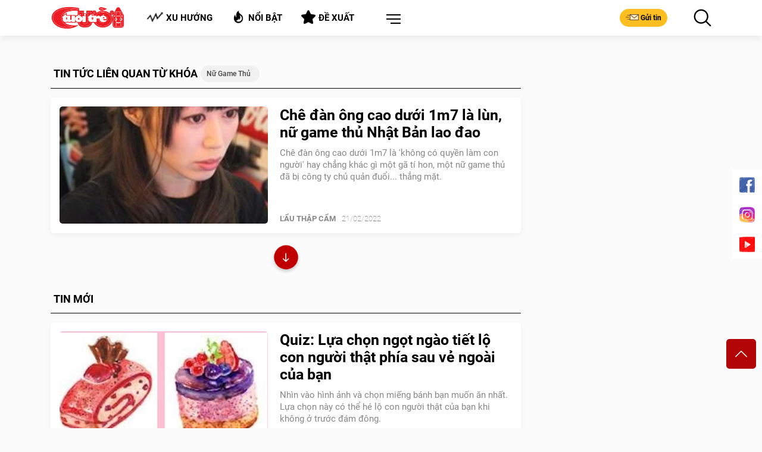

--- FILE ---
content_type: text/html; charset=utf-8
request_url: https://cuoi.tuoitre.vn/nu-game-thu.html
body_size: 15048
content:

    <!DOCTYPE html>
    <html id="mainHtml" lang="vi" xmlns="http://www.w3.org/1999/xhtml">
    <head prefix="og:&#32;http://ogp.me/ns#&#32;fb:&#32;http://ogp.me/ns/fb#&#32;website:&#32;http://ogp.me/ns/website#"><meta name="google-site-verification" content="y8PMKPH-UzpVdjHXzQjJ4oUEPfqLSWZl_EyOz5P02vc" /><meta http-equiv="Content-Type" content="text/html;charset=utf-8" /><title> nữ game thủ: Tin tức, sự kiện liên quan - Chê đàn ông cao dưới 1m7 là lùn, nữ game thủ Nhật Bản lao đao - Tuổi Trẻ Cười</title><meta name="viewport" content="width=device-width,&#32;initial-scale=1.0,&#32;maximum-scale=1.0,&#32;user-scalable=1" /><meta http-equiv="Content-Language" content="vi" /><meta name="Language" content="vi" /><meta name="distribution" content="Global" /><meta name="REVISIT-AFTER" content="1&#32;DAYS" /><meta id="metaRobots" name="robots" content="index,follow,all" /><meta name="msvalidate.01" content="E52E0AECFFC89B1959FC75D368D4B11E" /><meta property="fb:pages" content="131539760743" /><meta property="fb:pages" content="214610578564918" /><link rel="dns-prefetch" href="https://cdn.tuoitre.vn/" /><link rel="dns-prefetch" href="https://statictuoitre.mediacdn.vn" /><meta property="og:type" content="website" />
<meta property="og:site_name" content="TUOI TRE ONLINE" />
<meta property="og:title" content=" nữ game thủ: Tin tức, sự kiện liên quan - Chê đàn ông cao dưới 1m7 là lùn, nữ game thủ Nhật Bản lao đao - Tuổi Trẻ Cười" />
<meta property="og:url" content="https://cuoi.tuoitre.vn/nu-game-thu.html" />
<meta property="og:image" content="" />
<meta property="og:description" content="Cập nhật tin tức, sự kiện nóng nhất xung quanh vấn đề nu game thu được bạn đọc quan tâm nhất trên Tuổi Trẻ Cười" />
<meta property="article:tag" content="&#039;nu game thu&#039; - Tuổi Trẻ Cười" />
<meta name="keywords" content="&#039;nu game thu&#039; - Tuổi Trẻ Cười" />
<meta property="article:author" content="baotuoitre" />
<meta property="twitter:image" content="" />
<meta property="twitter:card" content="summary_large_image" />

<meta name="copyright" content="Tuổi Trẻ Cười Online" />
<meta name="RATING" content="GENERAL" />
<meta name="GENERATOR" content="cuoi.tuoitre.vn" />
<meta name="author" content="cuoi.tuoitre.vn" />

<meta property="fb:app_id" content="567119830804487" />
<link rel="shortcut icon" href="https://static.mediacdn.vn/tuoitre/web_images/tto_cuoi_favicon.ico" type="image/x-icon"/><meta name="keywords" content=" nữ game thủ" />
<meta name="news_keywords" content=" nữ game thủ" />
<meta name="description" content="Cập nhật tin tức, sự kiện nóng nhất xung quanh vấn đề nu game thu được bạn đọc quan tâm nhất trên Tuổi Trẻ Cười" />

<!-- smartech -->

<script type="text/javascript">var _ADM_Channel = '%2Fttc%2Ftag%2F';</script><script>window.dataLayer = window.dataLayer || [];dataLayer.push({'pageCategory': '/ttc/tag/'});</script><script>window.dataLayer = window.dataLayer || [];dataLayer.push({  'articleId': '0',  'articleTitle': '',  'articleCategory': 'Trang tag',  'articleAlowAds': '1',  'articleSponsor': '0',  'articleType': '',  'articleTags': '',  'articlePublishDate': '',  'articleThumbnail': '',  'articleShortUrl': '',  'articleFullUrl': '',  'articleLayout': '',  'pageType': 'Tag',  'articleParentCategory': '',  'articleContentType': ''});</script>

        <script async type="text/javascript" src="//media1.admicro.vn/core/adm_tracking.js"></script>
        
<link rel="stylesheet" type="text/css" href="https://statictuoitre.mediacdn.vn/web_css/font.2017.11.28.1.min.css" />
<script type="text/javascript">
    var AppConfig = appSettings = pageSettings = {
        domain: "https://cuoi.tuoitre.vn",
        imageStorage:"https://cdn2.tuoitre.vn",
        videoImageDomain: "http://video-thumbs.tuoitre.vn",
        domain_TVO: "https://tuoitre.vn",
        playerSecureToken: "[base64]",
        idDomain: "https://id.tuoitre.vn",
        urlJsId: "https://static-tuoitre.tuoitre.vn/tuoitre/web_js/corecommentv2.plugin.10102024v1.min.js",
        //urlJsId: "/web_js/core.commentv2.js",
        apiDomain: "https://s5.tuoitre.vn",
        ajaxDomain: "https://s5.tuoitre.vn",
        SSOapiurl: 'https://sso.tuoitre.vn',
        videoplayer: "https://vcplayer.mediacdn.vn",
        storageMPS: true
    }
</script>

<script type="text/javascript">
    //GMT TTO Smartech
    (function (w, d, s, l, i) {
        w[l] = w[l] || []; w[l].push({
            'gtm.start':
                new Date().getTime(), event: 'gtm.js'
        }); var f = d.getElementsByTagName(s)[0],
            j = d.createElement(s), dl = l != 'dataLayer' ? '&l=' + l : ''; j.async = true; j.src =
                'https://www.googletagmanager.com/gtm.js?id=' + i + dl; f.parentNode.insertBefore(j, f);
    })(window, document, 'script', 'dataLayer', 'GTM-KG7C9D4');


</script>

<!-- Google Analytics -->
<script>
    // GMT TTO GA4 + UA
    (function (w, d, s, l, i) {
        w[l] = w[l] || []; w[l].push({
            'gtm.start':
                new Date().getTime(), event: 'gtm.js'
        }); var f = d.getElementsByTagName(s)[0],
            j = d.createElement(s), dl = l != 'dataLayer' ? '&l=' + l : ''; j.async = true; j.src =
                'https://www.googletagmanager.com/gtm.js?id=' + i + dl; f.parentNode.insertBefore(j, f);
    })(window, document, 'script', 'dataLayer', 'GTM-KFJP3N');
</script>

<script>
    var googletag = googletag || {};
    googletag.cmd = googletag.cmd || [];
</script>

<script async src="https://www.googletagmanager.com/gtag/js?id=G-CYN4GFRL46"></script>
<script>
    // GA4 mới 
    window.dataLayer = window.dataLayer || [];
    function gtag() { dataLayer.push(arguments); }
    gtag('js', new Date());

    gtag('config', 'G-CYN4GFRL46');
</script>

<script async src="https://www.googletagmanager.com/gtag/js?id=G-E8D0RDHQ5J"></script>
<script>
    //	 GA4 Cũ
    window.dataLayer = window.dataLayer || [];
    function gtag() { dataLayer.push(arguments); }
    gtag('js', new Date());

    gtag('config', 'G-E8D0RDHQ5J');
</script>

<!-- Admicro Tag Manager -->
<script> (function (a, b, d, c, e) {
        a[c] = a[c] || [];
        a[c].push({ "atm.start": (new Date).getTime(), event: "atm.js" });
        a = b.getElementsByTagName(d)[0]; b = b.createElement(d); b.async = !0;
        b.src = "//deqik.com/tag/corejs/" + e + ".js"; a.parentNode.insertBefore(b, a)
    })(window, document, "script", "atmDataLayer", "ATMKSFL29K54P");</script>
<!-- End Admicro Tag Manager --> 
        <!--AdAsia-->
        
        <!--End AdAsia-->

        
<link rel="stylesheet" type="text/css" href="https://quangcao.tuoitre.vn/static/js/cms_ads.css" />
<script async type="text/javascript" src="//quangcao.tuoitre.vn/static/js/cms_ads.js"></script>
<script type="text/javascript">
    var arfAsync = arfAsync || [];
</script>

<script async src="https://static.amcdn.vn/tka/cdn.js" type="text/javascript"></script>
<script id="arf-core-js" onerror="window.admerrorload=true;" src="//media1.admicro.vn/cms/Arf.min.js" async></script>
<script>
    var is_iPadScreen = navigator.userAgent.match(/iPad/i);
</script>

<script type="text/javascript">
    var admicroAD = admicroAD || {};
    admicroAD.unit = admicroAD.unit || [];
</script>


    







<link href="https://static-tuoitre.tuoitre.vn/tuoitre/web_css/ttocuoi.list.05072023v1.min.css" rel="stylesheet" type="text/css" />
<script src="https://static-tuoitre.tuoitre.vn/tuoitre/web_js/ttocuoi.list.05022025v3.min.js" type="text/javascript"></script>

<script src="//adminplayer.sohatv.vn/resource/init-script/playerInitScript.js"></script>

<script>
    if ($('.top-art').length != 0) {
        let title = $('.top-art').find('h1').text();
        let term_links = $('.title-head-art').find('a').attr('href');
        $('.modal-comment h4.modal-title').text(title);
        let cate = $('#img-term').attr('alt');
        $('.sticky-header__title').html(`<p><a href="` + term_links + `">` + cate + `</a><span>` + title + `</span></p>`)
        let url = `https://www.facebook.com/plugins/share_button.php?href=` + location.href + `%2F&layout=button_count&size=small&appId=656027601919506&width=119&height=20`;
        $('#ifr_share').attr('src', url)
    }

    setDefaultImg();
    function setDefaultImg() {
        $('img').each(function () {
            if (!this.complete
                || typeof this.naturalWidth == "undefined"
                || this.naturalWidth == 0) {
                this.src = 'https://static.mediacdn.vn/baochinhphu/image/no-avatar.png';
                //this.remove();
            }
        });
    }
</script>




<link rel="canonical" href="https://cuoi.tuoitre.vn/nu-game-thu.html" /></head>
    <body class="" id="page-top">
        <!-- Google Tag Manager (noscript) -->
        <noscript>
            <iframe src="https://www.googletagmanager.com/ns.html?id=GTM-KFJP3N" height="0" width="0" style="display: none; visibility: hidden"></iframe>
        </noscript>
        <!-- End Google Tag Manager (noscript) -->
        
            <div id="admWrapsite">
                <div class="wapper">
                    
<header class="header">
    <div class="container">
        <div class="inner-header">
            <div class="outer-logo">
                <h1>
                    <a class="logo" href="/" title="TUỔI TRẺ CƯỜI ONLINE">
                        <img src="https://static.mediacdn.vn/tuoitre/web_images/logo-pc.png" alt="TUỔI TRẺ CƯỜI ONLINE">
                    </a>
                </h1>
            </div>
            <ul class="list-tool d-flex justify-content-around">
                <li data-toggle="modal" data-target="#contentModal">
                    <h4>
                        <a class="button" href="/xu-huong.htm" title="Xu hướng">
                            <i class="icon icon-trend"></i>Xu hướng
                        </a>
                    </h4>
                </li>
                <li data-toggle="modal" data-target="#contentModal">
                    <h4>
                        <a class="button" href="/noi-bat.htm" title="Nổi bật">
                            <i class="icon icon-hot"></i>Nổi bật
                        </a>
                    </h4>
                </li>
                <li data-toggle="modal" data-target="#contentModal">
                    <h4>
                        <a class="button" href="/de-xuat.htm" title="Đề xuất">
                            <i class="icon icon-suggest"></i>Đề xuất
                        </a>
                    </h4>
                </li>
                <li class="dropdown menu">
                    <a class="btn-menu dropdown-toggle" href="#" role="button" id="dropdownMenuLink" data-toggle="dropdown" aria-haspopup="true" aria-expanded="false"></a>
                    <div class="dropdown-menu dropdown-menu-right" aria-labelledby="dropdownMenuLink">
                        <ul class="modal__menu title-list">
                            <li>
                                <a href="/lau-thap-cam.htm" title="Lẩu Thập Cẩm">
                                    <img src="https://static.mediacdn.vn/tuoitre/web_images/icon_lauthapcam.png" alt="Lẩu Thập Cẩm">
                                    Lẩu Thập Cẩm
                                </a>
                            </li>
                            <li>
                                <a href="/biem-hoa.htm" title="Biếm Họa">
                                    <img src="https://static.mediacdn.vn/tuoitre/web_images/biemhoa.png" alt="Biếm Họa">
                                    Biếm Họa
                                </a>
                            </li>
                            <li>
                                <a href="/video.htm" title="Video">
                                    <img src="https://static.mediacdn.vn/tuoitre/web_images/video.png" alt="Video">
                                    Video
                                </a>
                            </li>
                            <li>
                                <a href="/tram-hoat-hinh.htm" title="Trạm hoạt hình">
                                    <img src="https://static-tuoitre.tuoitre.vn/tuoitre/web_images/tramhoathinh1.png" alt="Trạm hoạt hình">
                                    Trạm hoạt hình
                                </a>
                            </li>
                            <li>
                                <a href="/showbiz-muon-mau.htm" title="Showbiz Muôn Màu">
                                    <img src="https://static.mediacdn.vn/tuoitre/web_images/giaitri.png" alt="Showbiz Muôn Màu">
                                    Showbiz Muôn Màu
                                </a>
                            </li>
                            <li>
                                <a href="/truyen-tranh.htm" title="Truyện Tranh">
                                    <img src="https://static.mediacdn.vn/tuoitre/web_images/truyentranh.png" alt="Truyện Tranh">
                                    Truyện Tranh
                                </a>
                            </li>
                            <li>
                                <a href="/doi-cuoi.htm" title="Đời Cười">
                                    <img src="https://static.mediacdn.vn/tuoitre/web_images/doicuoi.png" alt="Đời Cười">
                                    Đời Cười
                                </a>
                            </li>

                            <li>
                                <a href="/phong-mach-ta-pi-lu.htm" title="Sức Khỏe">
                                    <img src="https://static-tuoitre.tuoitre.vn/tuoitre/images/icon-pmtpl.png" alt="Phòng mạch Tả Pí Lù">
                                    Phòng mạch Tả Pí Lù
                                </a>
                            </li>
                            <li>
                                <a href="/the-thao-cuoi.htm" title="Thể Thao Cười">
                                    <img src="https://static.mediacdn.vn/tuoitre/web_images/the-thao.png" alt="Thể Thao Cười">
                                    Thể Thao Cười
                                </a>
                            </li>
                            <li>
                                <a href="/gamezone.htm" title="GameZone">
                                    <img src="https://static.mediacdn.vn/tuoitre/web_images/icon-gamezone.png" alt="GameZone">
                                    GameZone
                                </a>
                            </li>
                        </ul>
                    </div>
                </li>
            </ul>
            <div class="group-btn">
                <a class="button btn-mail" href="/gui-bai.htm" title="Gửi tin">
                    <i class="icon icon-mail"></i>Gửi tin
                </a>
                <button class="button btn-search" href="#"></button>
                <button class="button btn-search" type="button" data-target="#searchModal" data-toggle="modal">
                    <i class="icon icon-search-black"></i>
                </button>
            </div>
        </div>
    </div>
</header>

<zone id="k1hb2urw"></zone>
<script>arfAsync.push("k1hb2urw");</script>

                    <section id="content">
                        
    

<section class="page-section page-section-top">
    <div class="container"></div>
</section>
<section class="page-section">
    <div class="container"></div>
</section>
<section class="page-section">
    <div class="container">
        <div id="add_title" class="d-flex">
            <section class="content">
                <div class="title-style-1 title-search">
                    <strong>Tin Tức liên quan từ khóa </strong>
                    <div class="slide-tags  slick-slider">
                        <div class="slick-list draggable">
                            <div class="slick-track" style="opacity: 1; width: 5000px; transform: translate3d(0px, 0px, 0px);">
                                <div class="slide-tags-item slick-slide slick-current slick-active" data-slick-index="0" aria-hidden="false" tabindex="0">
                                    <h1>
                                        <a href="javascript:;" tabindex="0" title=" nữ game thủ"> nữ game thủ</a>
                                    </h1>
                                </div>
                            </div>
                        </div>
                    </div>
                </div>
                <section class="section section-1 none-bgd">
                    
<div class="block-new block-1 list-news-content">
    
            <article class="art-right art-7 news-item" data-newsid="2022022141390115">
                <a class="thumb thumb-350x197" href="/che-dan-ong-cao-duoi-1m7-la-lun-nu-game-thu-nhat-ban-lao-dao-2022022141390115.htm" title="Chê đàn ông cao dưới 1m7 là lùn, nữ game thủ Nhật Bản lao đao">
                    <img loading="lazy" class="lazyload img-16x9" src="https://cdn2.tuoitre.vn/zoom/350_197/1200/900/ttc/r/2022/02/21/nu-game-thu-che-dan-ong-lun-02-1645425484-15x22.png" style="" alt="Chê đàn ông cao dư&#7899;i 1m7 là lùn, n&#7919; game th&#7911; Nh&#7853;t B&#7843;n lao đao"></a>
                <div class="des">
                    <ul class="bar"></ul>
                    <h3><a href="/che-dan-ong-cao-duoi-1m7-la-lun-nu-game-thu-nhat-ban-lao-dao-2022022141390115.htm" title="Chê đàn ông cao dưới 1m7 là lùn, nữ game thủ Nhật Bản lao đao">Chê đàn ông cao dưới 1m7 là lùn, nữ game thủ Nhật Bản lao đao
                        </a></h3>
                    <p>Chê đàn ông cao dưới 1m7 là 'không có quyền làm con người' hay chẳng khác gì một gã tí hon, một nữ game thủ đã bị công ty chủ quản đuổi... thẳng mặt.</p>
                    <div class="bot">
                        
                        <a class='tieude' href='/lau-thap-cam.htm' title='L&#7849;u th&#7853;p c&#7849;m'>Lẩu thập cẩm</a>

                        <span class="time" style="padding-left: 10px;">21/02/2022</span>
                    </div>
                </div>
            </article>
        

    <div class="loading-1 mt-3" style="">
        <img class="loading" src="https://static.mediacdn.vn/tuoitre/web_images/loading-1.png" alt="" style="display: none; width: 100%">
    </div>
    <div class="outer-btn text-center mt-3"><a class="btn-more btn-readmore readmore" title="Xem thêm">Xem thêm</a></div>
    <input type="hidden" class="page_number2" value="1">
    <div class="title-style-1 title-search">
        <strong>Tin Mới</strong>
    </div>
    
            <article class="art-right art-7">
                <a class="thumb thumb-350x197" href="/quiz-lua-chon-ngot-ngao-tiet-lo-con-nguoi-that-phia-sau-ve-ngoai-cua-ban-20260203060235115.htm" title="Quiz: Lựa chọn ngọt ngào tiết lộ con người thật phía sau vẻ ngoài của bạn">
                    <img loading="lazy" class="lazyload img-16x9" src="https://cdn2.tuoitre.vn/zoom/350_197/471584752817336320/2026/2/2/banh-17700729465081959088121-0-205-207-536-crop-17700732450252005305370.jpg" style="" alt="Quiz: L&#7921;a ch&#7885;n ng&#7885;t ngào ti&#7871;t l&#7897; con ngư&#7901;i th&#7853;t phía sau v&#7867; ngoài c&#7911;a b&#7841;n"></a><div class="des">
                        <ul class="bar"></ul>
                        <h3><a href="/quiz-lua-chon-ngot-ngao-tiet-lo-con-nguoi-that-phia-sau-ve-ngoai-cua-ban-20260203060235115.htm" title="Quiz: Lựa chọn ngọt ngào tiết lộ con người thật phía sau vẻ ngoài của bạn">Quiz: Lựa chọn ngọt ngào tiết lộ con người thật phía sau vẻ ngoài của bạn</a></h3>
                        <p>Nhìn vào hình ảnh và chọn miếng bánh bạn muốn ăn nhất. Lựa chọn này có thể hé lộ con người thật của bạn khi không ở trước đám đông.</p>
                        <div class="bot">
                            
                            <a class='tieude' href='/lau-thap-cam.htm' title='L&#7849;u th&#7853;p c&#7849;m'>Lẩu thập cẩm</a>
                            <span class="time" style="padding-left: 10px;">03/02/2026</span>
                        </div>
            </article>
        
            <article class="art-right art-7">
                <a class="thumb thumb-350x197" href="/dinh-bac-song-ca-cung-quan-a-p-ai-hat-hay-hon-ai-20260203154451076.htm" title="Đình Bắc song ca cùng Quân A.P, ai hát hay hơn ai?">
                    <img loading="lazy" class="lazyload img-16x9" src="https://cdn2.tuoitre.vn/zoom/350_197/471584752817336320/2026/2/3/626033228-1476564400500284-2930929348003752805-n-1770106942547423136174-242-0-689-715-crop-177010696188032851673.jpg" style="" alt="Đình B&#7855;c song ca cùng Quân A.P, ai hát hay hơn ai?"></a><div class="des">
                        <ul class="bar"></ul>
                        <h3><a href="/dinh-bac-song-ca-cung-quan-a-p-ai-hat-hay-hon-ai-20260203154451076.htm" title="Đình Bắc song ca cùng Quân A.P, ai hát hay hơn ai?">Đình Bắc song ca cùng Quân A.P, ai hát hay hơn ai?</a></h3>
                        <p>Một đoạn video dài hơn 3 phút ghi lại cảnh cầu thủ Đình Bắc và ca sĩ Quân A.P song ca bất ngờ phủ sóng mạng xã hội, khi được hàng loạt fanpage đăng tải lại và thu hút lượng tương tác lớn.</p>
                        <div class="bot">
                            
                            <a class='tieude' href='/lau-thap-cam.htm' title='L&#7849;u th&#7853;p c&#7849;m'>Lẩu thập cẩm</a>
                            <span class="time" style="padding-left: 10px;">03/02/2026</span>
                        </div>
            </article>
        
            <article class="art-right art-7">
                <a class="thumb thumb-350x197" href="/hat-nhep-hat-de-san-khau-viet-dang-nghe-gi-vay-ma-micro-de-lam-canh-20260203115028299.htm" title="Hát nhép, hát đè: Sân khấu Việt đang nghe gì vậy, mà micro để làm cảnh?">
                    <img loading="lazy" class="lazyload img-16x9" src="https://cdn2.tuoitre.vn/zoom/350_197/471584752817336320/2026/2/3/duy-quynh-17700944674411290695989-38-0-998-1536-crop-1770094486232163294747.png" style="" alt="Hát nhép, hát đè: Sân kh&#7845;u Vi&#7879;t đang nghe gì v&#7853;y, mà micro đ&#7875; làm c&#7843;nh?"></a><div class="des">
                        <ul class="bar"></ul>
                        <h3><a href="/hat-nhep-hat-de-san-khau-viet-dang-nghe-gi-vay-ma-micro-de-lam-canh-20260203115028299.htm" title="Hát nhép, hát đè: Sân khấu Việt đang nghe gì vậy, mà micro để làm cảnh?">Hát nhép, hát đè: Sân khấu Việt đang nghe gì vậy, mà micro để làm cảnh?</a></h3>
                        <p>Sự cố lộ hát nhép của ca sĩ Duyên Quỳnh trong tiết mục mở màn lễ trao giải Làn sóng xanh mới đây tiếp tục làm nóng tranh luận quanh việc nghệ sĩ sử dụng giọng thu sẵn khi biểu diễn trực tiếp.</p>
                        <div class="bot">
                            
                            <a class='tieude' href='/showbiz-muon-mau.htm' title='SHOWBIZ MUÔN MÀU'>SHOWBIZ MUÔN MÀU</a>
                            <span class="time" style="padding-left: 10px;">03/02/2026</span>
                        </div>
            </article>
        
            <article class="art-right art-7">
                <a class="thumb thumb-350x197" href="/anh-cong-nhan-that-nghiep-thanh-ti-phu-nho-cai-nhun-vai-2026020315173679.htm" title="Anh công nhân thất nghiệp thành tỉ phú nhờ cái... nhún vai">
                    <img loading="lazy" class="lazyload img-16x9" src="https://cdn2.tuoitre.vn/zoom/350_197/471584752817336320/2026/2/3/khaby-lamejpeg-1770010224006-17701064621861942004614-16-0-654-1020-crop-17701064776031578813248.jpg" style="" alt="Anh công nhân th&#7845;t nghi&#7879;p thành t&#7881; phú nh&#7901; cái... nhún vai"></a><div class="des">
                        <ul class="bar"></ul>
                        <h3><a href="/anh-cong-nhan-that-nghiep-thanh-ti-phu-nho-cai-nhun-vai-2026020315173679.htm" title="Anh công nhân thất nghiệp thành tỉ phú nhờ cái... nhún vai">Anh công nhân thất nghiệp thành tỉ phú nhờ cái... nhún vai</a></h3>
                        <p>Từng là một công nhân mất việc giữa đại dịch COVID-19, Khaby Lame nay đã bước vào 'câu lạc bộ tỉ đô'  khi bán thương hiệu cá nhân và cả… phiên bản AI của chính mình, với tổng giá trị thương vụ lên tới gần 1 tỉ USD.</p>
                        <div class="bot">
                            
                            <a class='tieude' href='/lau-thap-cam.htm' title='L&#7849;u th&#7853;p c&#7849;m'>Lẩu thập cẩm</a>
                            <span class="time" style="padding-left: 10px;">03/02/2026</span>
                        </div>
            </article>
        
            <article class="art-right art-7">
                <a class="thumb thumb-350x197" href="/chang-trai-tao-app-hen-ho-chi-co-mot-minh-anh-202602031401313.htm" title="Chàng trai tạo app hẹn hò chỉ có… một mình anh!">
                    <img loading="lazy" class="lazyload img-16x9" src="https://cdn2.tuoitre.vn/zoom/350_197/471584752817336320/2026/2/3/536675e8c8d559036db987db33031b44-1770101857388885533180-0-38-540-902-crop-17701020122711039785982.jpg" style="" alt="Chàng trai t&#7841;o app h&#7865;n hò ch&#7881; có&#8230; m&#7897;t mình anh!"></a><div class="des">
                        <ul class="bar"></ul>
                        <h3><a href="/chang-trai-tao-app-hen-ho-chi-co-mot-minh-anh-202602031401313.htm" title="Chàng trai tạo app hẹn hò chỉ có… một mình anh!">Chàng trai tạo app hẹn hò chỉ có… một mình anh!</a></h3>
                        <p>Sau khi chia tay bạn gái, Carlos Mayers sử dụng ứng dụng hẹn hò như nhiều người độc thân khác. Tuy nhiên, điều đặc biệt là app hẹn hò này được viết bởi chính anh và chỉ có một đối tượng duy nhất là chính Carlos!</p>
                        <div class="bot">
                            
                            <a class='tieude' href='/lau-thap-cam.htm' title='L&#7849;u th&#7853;p c&#7849;m'>Lẩu thập cẩm</a>
                            <span class="time" style="padding-left: 10px;">03/02/2026</span>
                        </div>
            </article>
        

</div>
                </section>
            </section>
            <aside class="sidebar">
                <div class="block-bar block-qc R1">
                </div>
                <div class="block-bar block-qc R2">
                </div>
                <div class="block-bar block-qc sticky-top R3">
                </div>
            </aside>
        </div>
    </div>
</section>
<div class="container mb-5">
    <div class="row"></div>
</div>
<script>
    (runinit = window.runinit || []).push(function () {
        timeline.isTag = true;
        timeline.init();
    });
</script>

    <input type="hidden" name="hdTagUrl" id="hdTagUrl" value="nu-game-thu" />
    <input type="hidden" name="hdPageIndex" id="hdPageIndex" value="1" />

                    </section>
                    
<zone id="k8imzqpp"></zone>
<script>arfAsync.push("k8imzqpp");</script>

<footer class="footer">
    <div class="container">
        <div class="row">
            <div class="col-lg-7">
                <div class="outer-logo">
                    <div class="wrapper-logo">
                        <a class="logo-footer" href="/" title="TUỔI TRẺ CƯỜI ONLINE">
                            <img src="https://static.mediacdn.vn/tuoitre/web_images/logo-footer.svg" alt="TUỔI TRẺ CƯỜI ONLINE"></a><div class="inner-logo">
                                <h5>TUỔI TRẺ CƯỜI ONLINE</h5>
                                <ul class="list-logo">
                                    <li><a target="_blank" href="https://tuoitre.vn/" title="Tin tức, tin nóng, đọc báo điện tử - Tuổi Trẻ Online">
                                        <img src="https://static.mediacdn.vn/tuoitre/web_images/icon-tto.svg" alt="Tin tức, tin nóng, đọc báo điện tử - Tuổi Trẻ Online" rel="noopener"></a></li>
                                    <li><a target="_blank" href="https://cuoituan.tuoitre.vn/" title="Báo Chí - Tạp Chí - Đọc Báo - Tuổi Trẻ Cuối Tuần - TTO">
                                        <img src="https://static.mediacdn.vn/tuoitre/web_images/icon-ttct.svg" alt="Báo Chí - Tạp Chí - Đọc Báo - Tuổi Trẻ Cuối Tuần - TTO" rel="noopener"></a></li>
                                    <li><a target="_blank" href="https://video.tuoitre.vn/" title="Video tin tức, video tin nóng - Tuổi Trẻ Video Online">
                                        <img src="https://static.mediacdn.vn/tuoitre/web_images/icon-tttivi.svg" alt="Video tin tức, video tin nóng - Tuổi Trẻ Video Online" rel="noopener"></a></li>
                                    <li><a target="_blank" href="https://tuoitrenews.vn/" title="Tuoitrenews news">
                                        <img src="https://static.mediacdn.vn/tuoitre/web_images/logo-footer-1609129716.png" alt="Tuoitrenews news" style="height: 16px; margin-top: 2px;" rel="noopener"></a></li>
                                </ul>
                            </div>
                    </div>
                    <p class="copyright">Số 60A Hoàng Văn Thụ, phường Đức Nhuận, Tp. Hồ Chí Minh</p>
                </div>
            </div>
            <div class="col-lg-5 text-right">
                <span class="lbl-social">Kết nối với chúng tôi tại</span><ul class="footer-social">
                    <li><a class="button" target="_blank" href="https://www.facebook.com/tuoitrecuoi/" title="https://www.facebook.com/tuoitrecuoi/" rel="noopener"><i class="fab fa-facebook-f"></i></a></li>
                    <li><a class="button" target="_blank" href="https://www.youtube.com/channel/UCuZFuykrlN9GUhobrTvP0Bg" title="Tuổi Trẻ Cười TV" rel="noopener"><i class="fab fa-youtube"></i></a></li>
                    <li><a class="button" target="_blank" href="https://www.instagram.com/tuoitrecuoi.official/" title="Tuổi Trẻ Cười" rel="noopener"><i class="fab fa-instagram"></i></a></li>
                </ul>
                <a class="button btn-price-ads" href="#" title="Bảng giá quảng cáo">Bảng giá quảng cáo</a>
            </div>
        </div>
        <span class="border-1"></span>
        <div class="row">
            <div class="col-lg-3">
                <dl>
                    <dt>LIÊN HỆ QUẢNG CÁO</dt>
                    <dd><a href="tel:0963020919" title="0963.0209.19"><i class="icon icon-telephone"></i><strong>0963.0209.19</strong></a></dd>
                    <dd><a href="mailto:sales@tuoitre.com.vn" title="sales.cuoi@tuoitre.com.vn"><i class="icon icon-envelope"></i>sales.cuoi@tuoitre.com.vn</a></dd>
                </dl>
            </div>
            <div class="col-lg-3">
                <dl>
                    <dt>HỢP TÁC NỘI DUNG</dt>
                    <dd><a href="mailto:cuoi@tuoitre.com.vn" title="cuoi@tuoitre.com.vn"><i class="icon icon-envelope"></i>cuoi@tuoitre.com.vn</a></dd>
                </dl>
            </div>
            <div class="col-lg-3">
                <dl>
                    <dt>LIÊN HỆ</dt>
                    <dd><a href="mailto:tuoitrecuoi@tuoitre.com.vn" title="tuoitrecuoi@tuoitre.com.vn"><i class="icon icon-envelope"></i>tuoitrecuoi@tuoitre.com.vn</a></dd>
                </dl>
            </div>
            <div class="col-lg-3">
                <dl>
                    <dt>ĐƯỜNG DÂY NÓNG</dt>
                    <dd><a href="tel:0918033133" title="0918.033.133"><i class="icon icon-telephone"></i><strong>0918.033.133</strong></a></dd>
                    <dd><a href="tel:(84.28) 38.440.538" title="38.440.538"><i class="icon icon-telephone-s"></i><strong>(84.28) 38.440.538</strong></a></dd>
                </dl>
            </div>
        </div>
        <span class="border-1"></span>
        <div class="bottom-footer">
            <p class="copyright">
                © Copyright 2026 TuoiTre Online, All rights reserved
                <br>
                ® Tuổi Trẻ Online giữ bản quyền nội dung trên website này
            </p>
        </div>
        
<zone id="k8in2apm"></zone>
<script>arfAsync.push("k8in2apm");</script>

    </div>
</footer>

<div class="wrapPopup" id="infoForm">
    <div class="popup">
        <div class="centerPopup">
            <section>
                <header>
                    <p>Thông tin của bạn</p>
                    <a href="#" title="Đóng" class="closepp" onclick="comment.closePopup('infoForm')"></a>
                </header>
                <div class="content">
                    <div class="frm-1" id="frm-comment">
                        <div class="form-group">
                            <span>Email</span>
                            <input id="cm-email" name="cm-email" type="email" class="form-control" placeholder="E-mail (*)">
                            <p class="warning email-warning1">Vui lòng nhập Email</p>
                            <p class="warning email-warning2">Email Không đúng định dạng</p>
                        </div>
                        <div class="form-group">
                            <span>Họ và tên</span>
                            <input id="cm-name" type="text" name="cm-name" class="form-control" placeholder="Họ &amp; tên (*)">
                            <p class="warning name-warning">Vui lòng nhập Họ &amp; Tên.</p>
                        </div>
                        

                        <div class="form-group clboth">
                            <button type="button" id="btn-info" name="btn-info" class="btn btn-danger">Gửi bình luận</button>
                            <input type="hidden" id="cm-content" name="cm-content" value="" />
                            
                            <input type="hidden" id="cm-pid" name="cm-pid" value="0" />
                        </div>
                    </div>
                </div>
            </section>
        </div>
    </div>
</div>
<div class="wrapPopup" id="errorForm">
    <div class="popup">
        <div class="centerPopup">
            <section>
                <header>
                    <p>Thông báo</p>
                    <a href="#" title="Đóng" class="closepp" onclick="closePopup('errorForm')"></a>
                </header>
                <div class="content">
                    Bạn vui lòng đợi <span class="timeout">0</span>s để tiếp tục comment
                </div>
            </section>
        </div>
    </div>
</div>
<div class="wrapPopup" id="successForm">
    <div class="popup">
        <div class="centerPopup">
            <section>
                <header>
                    <p>Thông báo</p>
                    <a href="#" title="Đóng" class="closepp" onclick="comment.closePopup('successForm')"></a>
                </header>
                <div class="content">
                    Bình luận được gửi thành công
                </div>
            </section>
        </div>
    </div>
</div>
<div class="wrapPopup" id="loginForm">
    <div class="popup">
        <div class="centerPopup">
            <section>
                <div class="content">
                    <div class="frm-1" id="frm-login">
                        <ul class="nav nav-tabs">
                            <li class="nav-item section-guest">
                                <a class="nav-link" data-item="tab-guest" href="#" rel="nofollow">Bình luận</a>
                            </li>
                            <li class="nav-item">
                                <a class="nav-link active" data-item="tab-login" href="#" rel="nofollow"><i class="icon-reg-user"></i>Đăng nhập</a>
                            </li>
                            <li class="nav-item">
                                <a class="nav-link" data-item="tab-register" href="#" rel="nofollow"><i class="icon-reg-user"></i>Tạo tài khoản</a>
                            </li>
                            <li class="nav-close">
                                <a href="#" title="Đóng" class="closepp" onclick="comment.closePopup('loginForm')">
                                    <svg width="24" height="24" viewBox="0 0 24 24" fill="none" xmlns="http://www.w3.org/2000/svg">
                                        <path fill-rule="evenodd" clip-rule="evenodd" d="M4.46967 4.46967C4.76256 4.17678 5.23744 4.17678 5.53033 4.46967L18.5303 17.4697C18.8232 17.7626 18.8232 18.2374 18.5303 18.5303C18.2374 18.8232 17.7626 18.8232 17.4697 18.5303L4.46967 5.53033C4.17678 5.23744 4.17678 4.76256 4.46967 4.46967Z" fill="#656565"></path>
                                        <path fill-rule="evenodd" clip-rule="evenodd" d="M18.5303 4.46967C18.2374 4.17678 17.7626 4.17678 17.4697 4.46967L4.46967 17.4697C4.17678 17.7626 4.17678 18.2374 4.46967 18.5303C4.76256 18.8232 5.23744 18.8232 5.53033 18.5303L18.5303 5.53033C18.8232 5.23744 18.8232 4.76256 18.5303 4.46967Z" fill="#656565"></path>
                                    </svg></a>
                            </li>
                        </ul>
                        <div class="tab-content tab-guest" id="tabGuest">
                            <div class="form-group guest-desc">
                                <div class="guest-icon"><i class="icon-guest"></i></div>
                                <span class="guest-desc-header">Thông tin bạn đọc</span>
                                <span class="guest-desc-content">Thông tin của bạn đọc sẽ được bảo mật an toàn và chỉ sử dụng trong trường hợp toà soạn cần thiết để liên lạc với bạn.</span>
                            </div>
                            <div class="form-group">
                                <span class="label">Tên của bạn</span>
                                <input id="cm-guestname" type="text" name="rg-name" class="form-control" data-elementtype="name" data-input="cm-guestname" placeholder="Tên hiển thị">
                                <p class="warning name-warning">Vui lòng nhập Tên hiển thị</p>
                            </div>
                            <div class="form-group">
                                <span class="label">Email</span>
                                <input id="cm-guestemail" name="rg-email" type="email" class="form-control" data-elementtype="email" data-input="cm-guestemail" placeholder="Email">
                                <p class="warning email-warning1">Vui lòng nhập Email</p>
                                <p class="warning email-warning2">Email Không đúng định dạng</p>
                            </div>
                            <div class="form-group">
                                <span class="label">Mã xác nhận</span>
                                <div class="row-capcha">
                                    <input id="cm-guestcaptcha" data-input="cm-guestcaptcha" type="text" name="txt-captcha" class="form-control txtcaptchalogin" placeholder="Mã xác nhận" />
                                    <img loading="lazy" id="cm-img-captcha" class="imgcaptcha imgcaptchalogin" src="[data-uri]" alt="" title="Click để lấy mã khác" />
                                    <a id="cm-refresh-captcha" href="#" class="resetcaptcha">
                                        <svg width="24" height="24" viewBox="0 0 24 24" fill="none" xmlns="http://www.w3.org/2000/svg">
                                            <path d="M18.3301 6.70117C18.3301 5.66702 18.3301 4.75987 18.3301 3.85272C18.3301 3.43543 18.5479 3.16329 18.9382 3.04536C19.3012 2.94557 19.6371 3.05443 19.8458 3.381C19.9366 3.52615 19.991 3.71665 19.991 3.88901C20.0001 5.31323 20.0092 6.72839 19.991 8.15261C19.982 9.04162 19.4192 9.72198 18.5298 9.75827C17.0231 9.82177 15.5073 9.80363 13.9916 9.78548C13.5015 9.77641 13.1747 9.35912 13.2019 8.90555C13.2292 8.45197 13.5831 8.11633 14.0823 8.10726C15.0898 8.09818 16.1064 8.10726 17.1865 8.10726C17.0957 7.97118 17.0412 7.8714 16.9777 7.78068C15.8159 6.33831 14.4545 5.1953 12.5666 4.80523C8.85437 4.07044 5.17845 6.73746 4.75186 10.5293C4.36158 13.9765 6.26761 17.079 9.42618 18.0224C11.904 18.7663 14.0733 18.1313 15.9611 16.4258C16.061 16.3351 16.1518 16.2353 16.2516 16.1355C16.6691 15.7092 17.1683 15.6638 17.5314 16.0085C17.9126 16.3714 17.8944 16.825 17.486 17.2876C14.7358 20.3901 9.93445 20.9072 6.53082 18.4488C1.24839 14.6387 2.03803 6.39274 7.94673 3.72572C11.187 2.26521 14.8901 3.05443 17.4497 5.73959C17.7129 6.02988 17.9761 6.32017 18.3301 6.70117Z" fill="#8F8F8F"></path>
                                        </svg></a>
                                </div>
                                <p class="warning captcha-warning">Vui lòng nhập mã xác nhận.</p>
                            </div>
                            <div class="form-group mgt8 clearfix">
                                <button type="button" id="btn-send-comment" name="btn-send-comment" class="btn btn-secondary" data-elementtype="send-comment" data-act="guestsend">Gửi bình luận</button>
                                <button type="button" id="btn-close-comment" name="btn-close-comment" class="btn btn-secondary" onclick="comment.closePopup('loginForm')">Đóng</button>
                            </div>
                            <div class="form-group guest-bottom">
                                <a href="#" rel="nofollow" class="btn btn-link" data-atc="login">Bạn đã có tài khoản? <b>Đăng nhập</b> ngay</a>
                            </div>
                        </div>
                        <div class="tab-content tab-login active" id="tabLogin">
                            <div class="form-group">
                                <span class="label">Email</span>
                                <input id="lg-email" name="lg-email" type="email" class="form-control" placeholder="Email đăng nhập" data-elementtype="email">
                                <p class="warning email-warning1">Vui lòng nhập Email</p>
                                <p class="warning email-warning2">Email Không đúng định dạng</p>
                            </div>
                            <div class="form-group">
                                <span class="label">Mật khẩu</span>
                                <div class="formpass">
                                    <input id="lg-password" type="password" name="lg-password" class="form-control" data-elementtype="password" placeholder="Nhập mật khẩu">
                                    <a class="show-pass" href="#" rel="nofollow" onclick="checkShowPass(this);">
                                        <svg width="16" height="16" viewBox="0 0 16 16" fill="none" xmlns="http://www.w3.org/2000/svg">
                                            <path d="M1.33325 7.89248C1.47582 7.68938 1.60101 7.47251 1.75749 7.28319C2.60945 6.25738 3.60745 5.40024 4.8141 4.79439C5.63824 4.38131 6.5041 4.1197 7.42561 4.03364C9.21298 3.86497 10.8334 4.33656 12.3148 5.31418C13.278 5.95101 14.0778 6.74963 14.7768 7.65496C14.9506 7.87871 14.9506 8.11967 14.7768 8.34342C13.97 9.38988 13.0277 10.2883 11.8766 10.9561C10.9238 11.5104 9.90497 11.8615 8.79917 11.9647C7.19262 12.1162 5.70779 11.7444 4.32727 10.9355C3.18669 10.2677 2.25128 9.36923 1.45496 8.32965C1.4028 8.2608 1.3715 8.17819 1.33325 8.10246C1.33325 8.03361 1.33325 7.96476 1.33325 7.89248ZM8.02719 5.17649C6.47976 5.20403 5.24182 6.50866 5.26964 8.0818C5.29746 9.62052 6.61538 10.846 8.21497 10.8184C9.75892 10.7909 11.0038 9.47594 10.976 7.90969C10.9412 6.37097 9.62331 5.14895 8.02719 5.17649Z" fill="#8F8F8F"></path>
                                            <path d="M9.65797 8.00267C9.65102 8.84604 8.94859 9.52761 8.09316 9.52073C7.26206 9.51384 6.5805 8.82194 6.58746 7.9889C6.59093 7.15242 7.30032 6.47084 8.15923 6.48116C8.98336 6.48461 9.66145 7.17651 9.65797 8.00267Z" fill="#8F8F8F"></path>
                                        </svg>
                                    </a>
                                </div>
                                <p class="warning password-warning">Mật khẩu không đúng.</p>
                                <p class="warning invalid_info">Thông tin đăng nhập không đúng.</p>
                                <p class="warning blocked-warning">Tài khoản bị khóa, vui lòng liên hệ quản trị viên.</p>
                                <p class="warning common-warning">Có lỗi phát sinh. Vui lòng thử lại sau.</p>
                            </div>
                            <div class="form-group">
                                <a href="http://id.tuoitre.vn/quen-mat-khau.htm" target="_blank" rel="nofollow" id="btn-lost-password" class="btn btn-link">Quên mật khẩu?</a>
                                <button type="button" id="btn-login" name="btn-login" class="btn btn-secondary" data-elementtype="login">Đăng nhập</button>
                            </div>
                            <div class="form-group mgt8 content-social">
                                <span class="tit"><i>hoặc đăng nhập</i></span>
                                <div class="flexbox">
                                    <button type="button" class="btn btn-danger btn-google-plus" data-elementtype="logingoogle">
                                        <span class="icon">
                                            <svg width="25" height="24" viewBox="0 0 25 24" fill="none" xmlns="http://www.w3.org/2000/svg">
                                                <path d="M20.5 12.1956C20.5 11.6445 20.4466 11.0756 20.3578 10.5422H12.6598V13.6889H17.0688C16.891 14.7023 16.3043 15.5912 15.4332 16.1601L18.0644 18.2046C19.6111 16.7646 20.5 14.6667 20.5 12.1956Z" fill="#4280EF"></path>
                                                <path d="M12.6598 20.1602C14.8643 20.1602 16.7132 19.4313 18.0644 18.1868L15.4332 16.1601C14.7043 16.6579 13.762 16.9424 12.6598 16.9424C10.5264 16.9424 8.73081 15.5023 8.07301 13.5823L5.37073 15.6623C6.75743 18.4179 9.56638 20.1602 12.6598 20.1602Z" fill="#34A353"></path>
                                                <path d="M8.073 13.5645C7.73522 12.5511 7.73522 11.4489 8.073 10.4355L5.37072 8.33771C4.21513 10.6489 4.21513 13.3689 5.37072 15.6623L8.073 13.5645Z" fill="#F6B704"></path>
                                                <path d="M12.6598 7.07545C13.8154 7.05767 14.9532 7.50213 15.7888 8.30215L18.1177 5.95543C16.6421 4.56872 14.6865 3.82204 12.6598 3.83982C9.56639 3.83982 6.75743 5.58208 5.37073 8.33771L8.07301 10.4355C8.73081 8.49771 10.5264 7.07545 12.6598 7.07545Z" fill="#E54335"></path>
                                            </svg>
                                        </span>
                                        Google
                                    </button>
                                    <button type="button" class="btn btn-primary btn-facebook" data-elementtype="loginfb">
                                        <span class="icon">
                                            <svg width="24" height="24" viewBox="0 0 24 24" fill="none" xmlns="http://www.w3.org/2000/svg">
                                                <rect width="24" height="24" rx="12" fill="#1877F2"></rect>
                                                <path d="M16.6711 15.4688L17.2031 12H13.875V9.74906C13.875 8.80008 14.34 7.875 15.8306 7.875H17.3438V4.92188C17.3438 4.92188 15.9705 4.6875 14.6576 4.6875C11.9166 4.6875 10.125 6.34875 10.125 9.35625V12H7.07812V15.4688H10.125V23.8542C10.736 23.9501 11.362 24 12 24C12.638 24 13.264 23.9501 13.875 23.8542V15.4688H16.6711Z" fill="white"></path>
                                            </svg>
                                            Facebook
                                        </span>
                                    </button>
                                </div>
                            </div>
                            
                        </div>
                        <div class="tab-content tab-register" id="tabRegister">
                            <div class="form-group">
                                <span class="label">Tên của bạn</span>
                                <input id="rg-name" type="text" name="rg-name" class="form-control" data-elementtype="name" placeholder="Tên của bạn">
                                <p class="warning name-warning">Vui lòng nhập Tên của bạn.</p>
                            </div>
                            <div class="form-group">
                                <span class="label">Email</span>
                                <input id="rg-email" name="rg-email" type="email" class="form-control" data-elementtype="email" placeholder="Email">
                                <p class="warning email-warning1">Vui lòng nhập Email</p>
                                <p class="warning email-warning2">Email Không đúng định dạng</p>
                            </div>
                            <div class="form-group">
                                <span class="label">Mật khẩu</span>
                                <div class="formpass">
                                    <input id="rg-password" type="password" name="rg-password" class="form-control" data-elementtype="password" placeholder="Mật khẩu">
                                    <a class="show-pass" href="#" rel="nofollow" onclick="checkShowPass(this);">
                                        <svg width="16" height="16" viewBox="0 0 16 16" fill="none" xmlns="http://www.w3.org/2000/svg">
                                            <path d="M1.33325 7.89248C1.47582 7.68938 1.60101 7.47251 1.75749 7.28319C2.60945 6.25738 3.60745 5.40024 4.8141 4.79439C5.63824 4.38131 6.5041 4.1197 7.42561 4.03364C9.21298 3.86497 10.8334 4.33656 12.3148 5.31418C13.278 5.95101 14.0778 6.74963 14.7768 7.65496C14.9506 7.87871 14.9506 8.11967 14.7768 8.34342C13.97 9.38988 13.0277 10.2883 11.8766 10.9561C10.9238 11.5104 9.90497 11.8615 8.79917 11.9647C7.19262 12.1162 5.70779 11.7444 4.32727 10.9355C3.18669 10.2677 2.25128 9.36923 1.45496 8.32965C1.4028 8.2608 1.3715 8.17819 1.33325 8.10246C1.33325 8.03361 1.33325 7.96476 1.33325 7.89248ZM8.02719 5.17649C6.47976 5.20403 5.24182 6.50866 5.26964 8.0818C5.29746 9.62052 6.61538 10.846 8.21497 10.8184C9.75892 10.7909 11.0038 9.47594 10.976 7.90969C10.9412 6.37097 9.62331 5.14895 8.02719 5.17649Z" fill="#8F8F8F"></path>
                                            <path d="M9.65797 8.00267C9.65102 8.84604 8.94859 9.52761 8.09316 9.52073C7.26206 9.51384 6.5805 8.82194 6.58746 7.9889C6.59093 7.15242 7.30032 6.47084 8.15923 6.48116C8.98336 6.48461 9.66145 7.17651 9.65797 8.00267Z" fill="#8F8F8F"></path>
                                        </svg>
                                    </a>
                                </div>

                                <p class="warning password-warning">Mật khẩu phải có ít nhất 6 kí tự.</p>
                            </div>
                            <div class="form-group">
                                <span class="label">Xác nhận mật khẩu</span>
                                <div class="formpass">
                                    <input id="rg-re-password" type="password" name="rg-re-password" class="form-control" data-elementtype="repassword" placeholder="Xác nhận mật khẩu">
                                    <a class="show-pass" href="#" rel="nofollow" onclick="checkShowPass(this);">
                                        <svg width="16" height="16" viewBox="0 0 16 16" fill="none" xmlns="http://www.w3.org/2000/svg">
                                            <path d="M1.33325 7.89248C1.47582 7.68938 1.60101 7.47251 1.75749 7.28319C2.60945 6.25738 3.60745 5.40024 4.8141 4.79439C5.63824 4.38131 6.5041 4.1197 7.42561 4.03364C9.21298 3.86497 10.8334 4.33656 12.3148 5.31418C13.278 5.95101 14.0778 6.74963 14.7768 7.65496C14.9506 7.87871 14.9506 8.11967 14.7768 8.34342C13.97 9.38988 13.0277 10.2883 11.8766 10.9561C10.9238 11.5104 9.90497 11.8615 8.79917 11.9647C7.19262 12.1162 5.70779 11.7444 4.32727 10.9355C3.18669 10.2677 2.25128 9.36923 1.45496 8.32965C1.4028 8.2608 1.3715 8.17819 1.33325 8.10246C1.33325 8.03361 1.33325 7.96476 1.33325 7.89248ZM8.02719 5.17649C6.47976 5.20403 5.24182 6.50866 5.26964 8.0818C5.29746 9.62052 6.61538 10.846 8.21497 10.8184C9.75892 10.7909 11.0038 9.47594 10.976 7.90969C10.9412 6.37097 9.62331 5.14895 8.02719 5.17649Z" fill="#8F8F8F"></path>
                                            <path d="M9.65797 8.00267C9.65102 8.84604 8.94859 9.52761 8.09316 9.52073C7.26206 9.51384 6.5805 8.82194 6.58746 7.9889C6.59093 7.15242 7.30032 6.47084 8.15923 6.48116C8.98336 6.48461 9.66145 7.17651 9.65797 8.00267Z" fill="#8F8F8F"></path>
                                        </svg>
                                    </a>
                                </div>
                                <p class="warning repassword-warning">Xác nhận mật khẩu không khớp.</p>
                            </div>
                            <div class="form-group">
                                <span class="label">Mã xác nhận</span>
                                <div class="row-capcha">
                                    <input id="rg-re-captcha" class="form-control txtcaptchalogin" data-elementtype="captcha" placeholder="Mã xác nhận">
                                    <img loading="lazy" id="img-captcha" src="[data-uri]" class="imgcaptchalogin" alt="captcha" />
                                    <a id="refresh-captcha" href="#" class="resetcaptcha">
                                        <svg width="24" height="24" viewBox="0 0 24 24" fill="none" xmlns="http://www.w3.org/2000/svg">
                                            <path d="M18.3301 6.70117C18.3301 5.66702 18.3301 4.75987 18.3301 3.85272C18.3301 3.43543 18.5479 3.16329 18.9382 3.04536C19.3012 2.94557 19.6371 3.05443 19.8458 3.381C19.9366 3.52615 19.991 3.71665 19.991 3.88901C20.0001 5.31323 20.0092 6.72839 19.991 8.15261C19.982 9.04162 19.4192 9.72198 18.5298 9.75827C17.0231 9.82177 15.5073 9.80363 13.9916 9.78548C13.5015 9.77641 13.1747 9.35912 13.2019 8.90555C13.2292 8.45197 13.5831 8.11633 14.0823 8.10726C15.0898 8.09818 16.1064 8.10726 17.1865 8.10726C17.0957 7.97118 17.0412 7.8714 16.9777 7.78068C15.8159 6.33831 14.4545 5.1953 12.5666 4.80523C8.85437 4.07044 5.17845 6.73746 4.75186 10.5293C4.36158 13.9765 6.26761 17.079 9.42618 18.0224C11.904 18.7663 14.0733 18.1313 15.9611 16.4258C16.061 16.3351 16.1518 16.2353 16.2516 16.1355C16.6691 15.7092 17.1683 15.6638 17.5314 16.0085C17.9126 16.3714 17.8944 16.825 17.486 17.2876C14.7358 20.3901 9.93445 20.9072 6.53082 18.4488C1.24839 14.6387 2.03803 6.39274 7.94673 3.72572C11.187 2.26521 14.8901 3.05443 17.4497 5.73959C17.7129 6.02988 17.9761 6.32017 18.3301 6.70117Z" fill="#8F8F8F"></path>
                                        </svg></a>
                                </div>
                                <p class="warning captcha-warning">Mã xác nhận không đúng.</p>
                                <p class="warning common-warning">Có lỗi phát sinh. Vui lòng thử lại sau.</p>
                            </div>
                            <div class="form-group">
                                <button type="button" id="btn-notify-register" rel="nofollow" class="btn btn-link">Khi bấm tạo tài khoản bạn đã đồng ý với <b>quy định</b> của tòa soạn</button>
                            </div>
                            <div class="form-group clearfix">
                                <button type="button" id="btn-register" name="btn-login" class="btn btn-secondary" data-elementtype="register">Tạo tài khoản</button>
                            </div>
                            <div class="form-group mgt8 content-social">
                                <span class="tit"><i>hoặc đăng nhập</i></span>
                                <div class="flexbox">
                                    <button type="button" class="btn btn-danger btn-google-plus" data-elementtype="logingoogle">
                                        <span class="icon">
                                            <svg width="25" height="24" viewBox="0 0 25 24" fill="none" xmlns="http://www.w3.org/2000/svg">
                                                <path d="M20.5 12.1956C20.5 11.6445 20.4466 11.0756 20.3578 10.5422H12.6598V13.6889H17.0688C16.891 14.7023 16.3043 15.5912 15.4332 16.1601L18.0644 18.2046C19.6111 16.7646 20.5 14.6667 20.5 12.1956Z" fill="#4280EF"></path>
                                                <path d="M12.6598 20.1602C14.8643 20.1602 16.7132 19.4313 18.0644 18.1868L15.4332 16.1601C14.7043 16.6579 13.762 16.9424 12.6598 16.9424C10.5264 16.9424 8.73081 15.5023 8.07301 13.5823L5.37073 15.6623C6.75743 18.4179 9.56638 20.1602 12.6598 20.1602Z" fill="#34A353"></path>
                                                <path d="M8.073 13.5645C7.73522 12.5511 7.73522 11.4489 8.073 10.4355L5.37072 8.33771C4.21513 10.6489 4.21513 13.3689 5.37072 15.6623L8.073 13.5645Z" fill="#F6B704"></path>
                                                <path d="M12.6598 7.07545C13.8154 7.05767 14.9532 7.50213 15.7888 8.30215L18.1177 5.95543C16.6421 4.56872 14.6865 3.82204 12.6598 3.83982C9.56639 3.83982 6.75743 5.58208 5.37073 8.33771L8.07301 10.4355C8.73081 8.49771 10.5264 7.07545 12.6598 7.07545Z" fill="#E54335"></path>
                                            </svg>
                                        </span>
                                        Google
                                    </button>
                                    <button type="button" class="btn btn-primary btn-facebook" data-elementtype="loginfb">
                                        <span class="icon">
                                            <svg width="24" height="24" viewBox="0 0 24 24" fill="none" xmlns="http://www.w3.org/2000/svg">
                                                <rect width="24" height="24" rx="12" fill="#1877F2"></rect>
                                                <path d="M16.6711 15.4688L17.2031 12H13.875V9.74906C13.875 8.80008 14.34 7.875 15.8306 7.875H17.3438V4.92188C17.3438 4.92188 15.9705 4.6875 14.6576 4.6875C11.9166 4.6875 10.125 6.34875 10.125 9.35625V12H7.07812V15.4688H10.125V23.8542C10.736 23.9501 11.362 24 12 24C12.638 24 13.264 23.9501 13.875 23.8542V15.4688H16.6711Z" fill="white"></path>
                                            </svg>
                                            Facebook
                                        </span>
                                    </button>
                                </div>
                            </div>
                        </div>
                    </div>
                </div>
            </section>
        </div>
    </div>
</div>


<div class="wrapPopup" id="voteCatpchaForm">
    <div class="popup">
        <div class="centerPopup">
            <section>
                <header>
                    <p>Nhập mã xác nhận</p>
                    <a href="#" title="Đóng" class="closepp" onclick="comment.closePopup('voteCatpchaForm')">Đóng lại</a>
                </header>
                <div class="content">
                    <div class="form-group">
                        <input id="vote-re-captcha" class="form-control" data-elementtype="captcha">
                        <img loading="lazy" id="vote-img-captcha" class="imgcaptchalogin" src="[data-uri]" alt="captcha" />
                        <a id="vote-refresh-captcha" href="#" class="resetcaptcha">
                            <svg width="24" height="24" viewBox="0 0 24 24" fill="none" xmlns="http://www.w3.org/2000/svg">
                                <path d="M18.3301 6.70117C18.3301 5.66702 18.3301 4.75987 18.3301 3.85272C18.3301 3.43543 18.5479 3.16329 18.9382 3.04536C19.3012 2.94557 19.6371 3.05443 19.8458 3.381C19.9366 3.52615 19.991 3.71665 19.991 3.88901C20.0001 5.31323 20.0092 6.72839 19.991 8.15261C19.982 9.04162 19.4192 9.72198 18.5298 9.75827C17.0231 9.82177 15.5073 9.80363 13.9916 9.78548C13.5015 9.77641 13.1747 9.35912 13.2019 8.90555C13.2292 8.45197 13.5831 8.11633 14.0823 8.10726C15.0898 8.09818 16.1064 8.10726 17.1865 8.10726C17.0957 7.97118 17.0412 7.8714 16.9777 7.78068C15.8159 6.33831 14.4545 5.1953 12.5666 4.80523C8.85437 4.07044 5.17845 6.73746 4.75186 10.5293C4.36158 13.9765 6.26761 17.079 9.42618 18.0224C11.904 18.7663 14.0733 18.1313 15.9611 16.4258C16.061 16.3351 16.1518 16.2353 16.2516 16.1355C16.6691 15.7092 17.1683 15.6638 17.5314 16.0085C17.9126 16.3714 17.8944 16.825 17.486 17.2876C14.7358 20.3901 9.93445 20.9072 6.53082 18.4488C1.24839 14.6387 2.03803 6.39274 7.94673 3.72572C11.187 2.26521 14.8901 3.05443 17.4497 5.73959C17.7129 6.02988 17.9761 6.32017 18.3301 6.70117Z" fill="#8F8F8F"></path>
                            </svg></a>
                        <p class="warning captcha-warning">Mã xác nhận không đúng.</p>
                        <p class="warning common-warning">Có lỗi phát sinh. Vui lòng thử lại sau.</p>
                    </div>
                    <div class="form-group clearfix">
                        <button type="button" id="btn-send-vote" class="btn btn-secondary">Hoàn tất</button>
                    </div>
                </div>
            </section>
        </div>
    </div>
</div>



<div class="wrapPopup" id="sendOtherVoteForm">
    <div class="popup">
        <div class="centerPopup">
            <section>
                <header>
                    <p>Vui lòng nhập thông tin và ý kiến của bạn</p>
                    <a href="#" title="Đóng lại" class="closepp" onclick="comment.closePopup('sendOtherVoteForm')">X</a>
                </header>
                <div class="content">
                    <div class="frm-1" id="sendOtherVote-frm">
                        <div class="form-group">
                            <span>Email (*)</span>
                            <input id="sendOtherVote-email" name="cm-email" type="email" class="form-control">
                            <p class="warning email-warning1">Vui lòng nhập Email</p>
                            <p class="warning email-warning2">Email Không đúng định dạng</p>
                        </div>
                        <div class="form-group">
                            <span>Họ và tên (*)</span>
                            <input id="sendOtherVote-name" type="text" name="cm-name" class="form-control">
                            <p class="warning name-warning">Vui lòng nhập Họ &amp; Tên.</p>
                        </div>
                        <div class="form-group">
                            <span>Ý kiến của bạn (*)</span>
                            <textarea id="sendOtherVote-content" name="cm-content" class="form-control" maxlength="500"></textarea>
                            <p class="warning content-warning">Vui lòng nhập Ý kiến của bạn.</p>
                        </div>
                        <div class="form-group">
                            <input id="sendOtherVote-re-captcha" class="form-control" data-elementtype="captcha">
                            <img loading="lazy" id="sendOtherVote-img-captcha" src="[data-uri]" alt="captcha" />
                            <a id="sendOtherVote-refresh-captcha" href="#" class="resetcaptcha">
                                <svg width="24" height="24" viewBox="0 0 24 24" fill="none" xmlns="http://www.w3.org/2000/svg">
                                    <path d="M18.3301 6.70117C18.3301 5.66702 18.3301 4.75987 18.3301 3.85272C18.3301 3.43543 18.5479 3.16329 18.9382 3.04536C19.3012 2.94557 19.6371 3.05443 19.8458 3.381C19.9366 3.52615 19.991 3.71665 19.991 3.88901C20.0001 5.31323 20.0092 6.72839 19.991 8.15261C19.982 9.04162 19.4192 9.72198 18.5298 9.75827C17.0231 9.82177 15.5073 9.80363 13.9916 9.78548C13.5015 9.77641 13.1747 9.35912 13.2019 8.90555C13.2292 8.45197 13.5831 8.11633 14.0823 8.10726C15.0898 8.09818 16.1064 8.10726 17.1865 8.10726C17.0957 7.97118 17.0412 7.8714 16.9777 7.78068C15.8159 6.33831 14.4545 5.1953 12.5666 4.80523C8.85437 4.07044 5.17845 6.73746 4.75186 10.5293C4.36158 13.9765 6.26761 17.079 9.42618 18.0224C11.904 18.7663 14.0733 18.1313 15.9611 16.4258C16.061 16.3351 16.1518 16.2353 16.2516 16.1355C16.6691 15.7092 17.1683 15.6638 17.5314 16.0085C17.9126 16.3714 17.8944 16.825 17.486 17.2876C14.7358 20.3901 9.93445 20.9072 6.53082 18.4488C1.24839 14.6387 2.03803 6.39274 7.94673 3.72572C11.187 2.26521 14.8901 3.05443 17.4497 5.73959C17.7129 6.02988 17.9761 6.32017 18.3301 6.70117Z" fill="#8F8F8F"></path>
                                </svg></a>
                            <p class="warning captcha-warning">Mã xác nhận không đúng.</p>
                            <p class="warning common-warning">Có lỗi phát sinh. Vui lòng thử lại sau.</p>
                        </div>
                        <div class="form-group clearfix">
                            <button type="button" id="btn-sendOtherVote" class="btn btn-secondary">Gửi ý kiến</button>
                        </div>
                    </div>
                </div>
            </section>
        </div>
    </div>
</div>


                </div>
            </div>
            
        
        <a class="button btn-more-than show" href="javascript:;" title="Đầu trang"></a>
        <div class="modal modal-full fade" id="searchModal" tabindex="-1" role="dialog" aria-labelledby="exampleModalLabel" aria-hidden="true">
            <div class="modal-dialog" role="document">
                <div class="modal-content">
                    <div class="modal-body">
                        <div id="search-frm" class="frm-search">
                            <input class="txt-search" id="txtSearch" type="text" name="q" value="" placeholder="Nhập thông tin tìm kiếm"><div class="outer-btn">
                                <div style="display: flex; justify-content: end">

                                    <div id="btn_search" class="btn-search"><i class="icon icon-search-s" style="margin-right: 3px"></i>Tìm kiếm</div>
                                    <div class="btn-close-search" data-dismiss="modal" aria-label="Close"><i class="icon icon-close-s" style="margin-right: 3px"></i>Đóng</div>
                                </div>
                            </div>
                        </div>
                    </div>
                </div>
            </div>
        </div>
        <div class="modal fade" tabindex="-1" role="dialog" id="reportModal">
            <input type="hidden" name="hidCCommentId" value=""><input type="hidden" name="hidCObjectId" value=""><div class="modal-dialog" role="document">
                <div class="modal-content">
                    <button type="button" class="close close-modal" data-dismiss="modal" aria-label="Close"><span aria-hidden="true">×</span></button><div class="modal-body">
                        <h3 class="title-modal">Báo vi phạm</h3>
                        <form class="frm-general">
                            <div class="form-group">
                                <label>Chọn lý do vi phạm :</label><select class="form-control" id="reason"><option value="Xúc phạm, gây hại người khác">Xúc phạm, gây hại người khác</option>
                                    <option value="Lạc đề">Lạc đề</option>
                                    <option value="Vi phạm pháp luật">Vi phạm pháp luật</option>
                                    <option value="Vi phạm đạo đức, thuần phong mỹ tục">Vi phạm đạo đức, thuần phong mỹ tục</option>
                                    <option value="Tố cáo sai sự thật">Tố cáo sai sự thật</option>
                                    <option value="Vi phạm bản quyền">Vi phạm bản quyền</option>
                                    <option value="Để lộ thông tin cá nhân">Để lộ thông tin cá nhân</option>
                                    <option value="Spam, rác">Spam, rác</option>
                                    <option value="0">Lý do khác</option>
                                </select>
                            </div>
                            <div class="form-group box-other-reason" style="display: none">
                                <label>Ý kiến :</label><textarea class="form-control" placeholder="Nội dung phản hồi khác"></textarea>
                            </div>
                            <div class="form-group">
                                <label>Địa chỉ email của bạn:</label><input class="form-control" type="email" name="reporter_email" placeholder="Email"><span class="error" style="display: none">Vui lòng nhập email của bạn</span>
                            </div>
                            <div class="outer-btn-social text-center"><a class="btn-report" href="javascript:;">Gửi</a></div>
                        </form>
                    </div>
                </div>
            </div>
        </div>
        <div class="modal fade" id="successModal" tabindex="-1" role="dialog" aria-labelledby="exampleModalCenterTitle" aria-hidden="true">
            <div class="modal-dialog modal-dialog-centered" role="document">
                <div class="modal-content">
                    <div class="animate-success">
                        <img class="animate-1" src="https://static.mediacdn.vn/tuoitre/web_images/mr_hai_cu_neo-1.png" alt="ttc"><img class="animate-2" src="https://static.mediacdn.vn/tuoitre/web_images/mr_hai_cu_neo-2.png" alt="ttc">
                    </div>
                </div>
            </div>
        </div>
        <div class="modal fade" tabindex="-1" role="dialog" id="sendokCm" data-backdrop="static" data-keyboard="false">
            <div class="modal-dialog modal-dialog-centered" role="document">
                <div class="modal-content">
                    <div class="modal-body">
                        <div class="outer-btn-social text-center" style="padding: 50px 0 10px">
                            <p class="title-modal">Cảm ơn bạn đã gửi bình luận</p>
                            <a class="logo" href="/">
                                <img style="width: 50%" src="https://static.mediacdn.vn/tuoitre/web_images/logo-pc.png" alt=""></a><br>
                            <label id="countdown" style="padding: 30px 0 10px;">Hộp thoại sẽ tự động đóng sau 10 giây</label><br>
                            <button class="btn--close-comment" data-dismiss="modal" aria-label="Close">Đóng</button>
                        </div>
                    </div>
                </div>
            </div>
        </div>
        <div class="modal modal-comment fade" id="commentModal" tabindex="-1" role="dialog" aria-labelledby="exampleModalLabel" aria-hidden="true">
            <div class="modal-dialog" role="document">
                <div class="modal-content">
                    <div class="modal-body">
                        <div class="popup-title">
                            <a class="off_popup" data-dismiss="modal" aria-label="Close">X</a><h4 class="popup-title" style="margin-top: 10px;"></h4>
                        </div>
                        <div class="row">
                            <div class="col-lg-8">
                                <div class="fck">
                                    <div class="modal-img">
                                        <div class="modal-center">
                                            <div class="slider slick-modal"></div>
                                            <div class="slider slick-thumb-modal"></div>
                                        </div>
                                    </div>
                                </div>
                            </div>
                            <div class="col-lg-4">
                                <div class="box-shadow">
                                    <div class="detail-comment">
                                        <div class="fliter-comment">
                                            <span>
                                                <select>
                                                    <option>Mới nhất</option>
                                                </select></span>
                                        </div>
                                        <ul class="wrapper-comment"></ul>
                                        <div id="cmt_write"></div>
                                    </div>
                                </div>
                            </div>
                        </div>
                    </div>
                </div>
            </div>
        </div>
        <ul class="list-social">
            <li>
                <a target="_blank" href="https://www.facebook.com/tuoitrecuoi/" title="https://www.facebook.com/tuoitrecuoi/" rel="noopener"><i class="icon-facebook-1"></i></a>
            </li>
            <li>
                <a target="_blank" href="https://www.instagram.com/tuoitrecuoi.official/" title="Tuổi Trẻ Cười" rel="noopener"><i class="icon-instagram-1"></i></a>
            </li>
            <li>
                <a htarget="_blank" href="https://www.youtube.com/channel/UCuZFuykrlN9GUhobrTvP0Bg" title="Tuổi Trẻ Cười TV" rel="noopener"><i class="icon-youtube-1"></i></a>
            </li>
        </ul>
        
        
<script>
    //gắn code login
    (runinit = window.runinit || []).push(function () {
        //loadJsAsync('/web_js/login_sso.js?v=639057359595064325', function () {
        loadJsAsync('https://static-tuoitre.tuoitre.vn/tuoitre/web_js/tuoitrecuoi.ssologinbase.21092024v1.min.js', function () {
            loginSSO.init();
        });
    });
</script>

        <div class="modal__bg"></div>
        <div id="notifyComment">
            <span class="closenotify">
                <svg width="24" height="24" viewBox="0 0 24 24" fill="none" xmlns="http://www.w3.org/2000/svg">
                    <path fill-rule="evenodd" clip-rule="evenodd" d="M4.46967 4.46967C4.76256 4.17678 5.23744 4.17678 5.53033 4.46967L18.5303 17.4697C18.8232 17.7626 18.8232 18.2374 18.5303 18.5303C18.2374 18.8232 17.7626 18.8232 17.4697 18.5303L4.46967 5.53033C4.17678 5.23744 4.17678 4.76256 4.46967 4.46967Z" fill="#565565"></path>
                    <path fill-rule="evenodd" clip-rule="evenodd" d="M18.5303 4.46967C18.2374 4.17678 17.7626 4.17678 17.4697 4.46967L4.46967 17.4697C4.17678 17.7626 4.17678 18.2374 4.46967 18.5303C4.76256 18.8232 5.23744 18.8232 5.53033 18.5303L18.5303 5.53033C18.8232 5.23744 18.8232 4.76256 18.5303 4.46967Z" fill="#565565"></path>
                </svg></span>
        </div>
    </body>
    </html>

